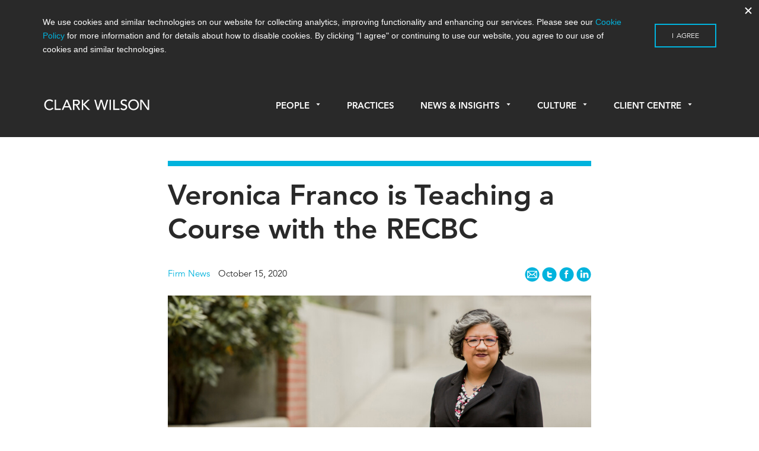

--- FILE ---
content_type: text/html; charset=UTF-8
request_url: https://www.cwilson.com/veronica-franco-is-teaching-a-course-with-the-recbc/
body_size: 18648
content:

<!doctype html>
<html lang="en-US">
  <head>
  <meta charset="utf-8">
  <meta http-equiv="x-ua-compatible" content="ie=edge">
  <meta name="viewport" content="width=device-width, initial-scale=1">
  <link rel="icon" href="favicon.svg">
  <meta name='robots' content='index, follow, max-image-preview:large, max-snippet:-1, max-video-preview:-1' />

	<!-- This site is optimized with the Yoast SEO plugin v26.7 - https://yoast.com/wordpress/plugins/seo/ -->
	<title>Veronica Franco is Teaching a Course with the RECBC</title>
	<link rel="canonical" href="https://www.cwilson.com/veronica-franco-is-teaching-a-course-with-the-recbc/" />
	<meta property="og:locale" content="en_US" />
	<meta property="og:type" content="article" />
	<meta property="og:title" content="Veronica Franco is Teaching a Course with the RECBC" />
	<meta property="og:description" content="On October 15 and November 18, 2020, Veronica Franco will be teaching a course with the Real Estate Council of British Columbia. The course will &hellip; Continued" />
	<meta property="og:url" content="https://www.cwilson.com/veronica-franco-is-teaching-a-course-with-the-recbc/" />
	<meta property="og:site_name" content="Clark Wilson LLP – Vancouver Lawyers | Vancouver Law Firm" />
	<meta property="article:published_time" content="2020-10-15T21:44:04+00:00" />
	<meta property="article:modified_time" content="2020-10-15T21:44:17+00:00" />
	<meta property="og:image" content="https://www.cwilson.com/app/uploads/2016/08/Veronica-Franco-0213_web.jpg" />
	<meta property="og:image:width" content="1920" />
	<meta property="og:image:height" content="850" />
	<meta property="og:image:type" content="image/jpeg" />
	<meta name="author" content="Clark Wilson" />
	<meta name="twitter:card" content="summary_large_image" />
	<meta name="twitter:label1" content="Written by" />
	<meta name="twitter:data1" content="Clark Wilson" />
	<script type="application/ld+json" class="yoast-schema-graph">{"@context":"https://schema.org","@graph":[{"@type":"Article","@id":"https://www.cwilson.com/veronica-franco-is-teaching-a-course-with-the-recbc/#article","isPartOf":{"@id":"https://www.cwilson.com/veronica-franco-is-teaching-a-course-with-the-recbc/"},"author":{"name":"Clark Wilson","@id":"https://www.cwilson.com/#/schema/person/e57e3e0592606e49cb6d5212c8724252"},"headline":"Veronica Franco is Teaching a Course with the RECBC","datePublished":"2020-10-15T21:44:04+00:00","dateModified":"2020-10-15T21:44:17+00:00","mainEntityOfPage":{"@id":"https://www.cwilson.com/veronica-franco-is-teaching-a-course-with-the-recbc/"},"wordCount":80,"image":{"@id":"https://www.cwilson.com/veronica-franco-is-teaching-a-course-with-the-recbc/#primaryimage"},"thumbnailUrl":"https://www.cwilson.com/app/uploads/2016/08/Veronica-Franco-0213_web.jpg","inLanguage":"en-US"},{"@type":"WebPage","@id":"https://www.cwilson.com/veronica-franco-is-teaching-a-course-with-the-recbc/","url":"https://www.cwilson.com/veronica-franco-is-teaching-a-course-with-the-recbc/","name":"Veronica Franco is Teaching a Course with the RECBC","isPartOf":{"@id":"https://www.cwilson.com/#website"},"primaryImageOfPage":{"@id":"https://www.cwilson.com/veronica-franco-is-teaching-a-course-with-the-recbc/#primaryimage"},"image":{"@id":"https://www.cwilson.com/veronica-franco-is-teaching-a-course-with-the-recbc/#primaryimage"},"thumbnailUrl":"https://www.cwilson.com/app/uploads/2016/08/Veronica-Franco-0213_web.jpg","datePublished":"2020-10-15T21:44:04+00:00","dateModified":"2020-10-15T21:44:17+00:00","author":{"@id":"https://www.cwilson.com/#/schema/person/e57e3e0592606e49cb6d5212c8724252"},"breadcrumb":{"@id":"https://www.cwilson.com/veronica-franco-is-teaching-a-course-with-the-recbc/#breadcrumb"},"inLanguage":"en-US","potentialAction":[{"@type":"ReadAction","target":["https://www.cwilson.com/veronica-franco-is-teaching-a-course-with-the-recbc/"]}]},{"@type":"ImageObject","inLanguage":"en-US","@id":"https://www.cwilson.com/veronica-franco-is-teaching-a-course-with-the-recbc/#primaryimage","url":"https://www.cwilson.com/app/uploads/2016/08/Veronica-Franco-0213_web.jpg","contentUrl":"https://www.cwilson.com/app/uploads/2016/08/Veronica-Franco-0213_web.jpg","width":1920,"height":850},{"@type":"BreadcrumbList","@id":"https://www.cwilson.com/veronica-franco-is-teaching-a-course-with-the-recbc/#breadcrumb","itemListElement":[{"@type":"ListItem","position":1,"name":"Home","item":"https://www.cwilson.com/"},{"@type":"ListItem","position":2,"name":"News &#038; Insights","item":"https://www.cwilson.com/news-insights/"},{"@type":"ListItem","position":3,"name":"Veronica Franco is Teaching a Course with the RECBC"}]},{"@type":"WebSite","@id":"https://www.cwilson.com/#website","url":"https://www.cwilson.com/","name":"Clark Wilson LLP – Vancouver Lawyers | Vancouver Law Firm","description":"Vancouver Law Firm | Leading Vancouver Lawyers","potentialAction":[{"@type":"SearchAction","target":{"@type":"EntryPoint","urlTemplate":"https://www.cwilson.com/?s={search_term_string}"},"query-input":{"@type":"PropertyValueSpecification","valueRequired":true,"valueName":"search_term_string"}}],"inLanguage":"en-US"},{"@type":"Person","@id":"https://www.cwilson.com/#/schema/person/e57e3e0592606e49cb6d5212c8724252","name":"Clark Wilson","image":{"@type":"ImageObject","inLanguage":"en-US","@id":"https://www.cwilson.com/#/schema/person/image/","url":"https://secure.gravatar.com/avatar/7f9765d338fdfd0f54e0e31f115f7463a6978441eff5fcf0df51ba1a77c82484?s=96&d=mm&r=g","contentUrl":"https://secure.gravatar.com/avatar/7f9765d338fdfd0f54e0e31f115f7463a6978441eff5fcf0df51ba1a77c82484?s=96&d=mm&r=g","caption":"Clark Wilson"},"url":"https://www.cwilson.com/author/clarkwilson/"}]}</script>
	<!-- / Yoast SEO plugin. -->


<link rel='dns-prefetch' href='//www.cwilson.com' />
<link rel='dns-prefetch' href='//fast.fonts.net' />
<link rel="alternate" title="oEmbed (JSON)" type="application/json+oembed" href="https://www.cwilson.com/wp-json/oembed/1.0/embed?url=https%3A%2F%2Fwww.cwilson.com%2Fveronica-franco-is-teaching-a-course-with-the-recbc%2F" />
<link rel="alternate" title="oEmbed (XML)" type="text/xml+oembed" href="https://www.cwilson.com/wp-json/oembed/1.0/embed?url=https%3A%2F%2Fwww.cwilson.com%2Fveronica-franco-is-teaching-a-course-with-the-recbc%2F&#038;format=xml" />
<style id='wp-img-auto-sizes-contain-inline-css' type='text/css'>
img:is([sizes=auto i],[sizes^="auto," i]){contain-intrinsic-size:3000px 1500px}
/*# sourceURL=wp-img-auto-sizes-contain-inline-css */
</style>
<link rel='stylesheet' id='reusablec-block-css-css' href='https://www.cwilson.com/app/plugins/reusable-content-blocks/includes/css/reusablec-block.css?ver=6.9' type='text/css' media='all' />
<style id='wp-emoji-styles-inline-css' type='text/css'>

	img.wp-smiley, img.emoji {
		display: inline !important;
		border: none !important;
		box-shadow: none !important;
		height: 1em !important;
		width: 1em !important;
		margin: 0 0.07em !important;
		vertical-align: -0.1em !important;
		background: none !important;
		padding: 0 !important;
	}
/*# sourceURL=wp-emoji-styles-inline-css */
</style>
<style id='wp-block-library-inline-css' type='text/css'>
:root{--wp-block-synced-color:#7a00df;--wp-block-synced-color--rgb:122,0,223;--wp-bound-block-color:var(--wp-block-synced-color);--wp-editor-canvas-background:#ddd;--wp-admin-theme-color:#007cba;--wp-admin-theme-color--rgb:0,124,186;--wp-admin-theme-color-darker-10:#006ba1;--wp-admin-theme-color-darker-10--rgb:0,107,160.5;--wp-admin-theme-color-darker-20:#005a87;--wp-admin-theme-color-darker-20--rgb:0,90,135;--wp-admin-border-width-focus:2px}@media (min-resolution:192dpi){:root{--wp-admin-border-width-focus:1.5px}}.wp-element-button{cursor:pointer}:root .has-very-light-gray-background-color{background-color:#eee}:root .has-very-dark-gray-background-color{background-color:#313131}:root .has-very-light-gray-color{color:#eee}:root .has-very-dark-gray-color{color:#313131}:root .has-vivid-green-cyan-to-vivid-cyan-blue-gradient-background{background:linear-gradient(135deg,#00d084,#0693e3)}:root .has-purple-crush-gradient-background{background:linear-gradient(135deg,#34e2e4,#4721fb 50%,#ab1dfe)}:root .has-hazy-dawn-gradient-background{background:linear-gradient(135deg,#faaca8,#dad0ec)}:root .has-subdued-olive-gradient-background{background:linear-gradient(135deg,#fafae1,#67a671)}:root .has-atomic-cream-gradient-background{background:linear-gradient(135deg,#fdd79a,#004a59)}:root .has-nightshade-gradient-background{background:linear-gradient(135deg,#330968,#31cdcf)}:root .has-midnight-gradient-background{background:linear-gradient(135deg,#020381,#2874fc)}:root{--wp--preset--font-size--normal:16px;--wp--preset--font-size--huge:42px}.has-regular-font-size{font-size:1em}.has-larger-font-size{font-size:2.625em}.has-normal-font-size{font-size:var(--wp--preset--font-size--normal)}.has-huge-font-size{font-size:var(--wp--preset--font-size--huge)}.has-text-align-center{text-align:center}.has-text-align-left{text-align:left}.has-text-align-right{text-align:right}.has-fit-text{white-space:nowrap!important}#end-resizable-editor-section{display:none}.aligncenter{clear:both}.items-justified-left{justify-content:flex-start}.items-justified-center{justify-content:center}.items-justified-right{justify-content:flex-end}.items-justified-space-between{justify-content:space-between}.screen-reader-text{border:0;clip-path:inset(50%);height:1px;margin:-1px;overflow:hidden;padding:0;position:absolute;width:1px;word-wrap:normal!important}.screen-reader-text:focus{background-color:#ddd;clip-path:none;color:#444;display:block;font-size:1em;height:auto;left:5px;line-height:normal;padding:15px 23px 14px;text-decoration:none;top:5px;width:auto;z-index:100000}html :where(.has-border-color){border-style:solid}html :where([style*=border-top-color]){border-top-style:solid}html :where([style*=border-right-color]){border-right-style:solid}html :where([style*=border-bottom-color]){border-bottom-style:solid}html :where([style*=border-left-color]){border-left-style:solid}html :where([style*=border-width]){border-style:solid}html :where([style*=border-top-width]){border-top-style:solid}html :where([style*=border-right-width]){border-right-style:solid}html :where([style*=border-bottom-width]){border-bottom-style:solid}html :where([style*=border-left-width]){border-left-style:solid}html :where(img[class*=wp-image-]){height:auto;max-width:100%}:where(figure){margin:0 0 1em}html :where(.is-position-sticky){--wp-admin--admin-bar--position-offset:var(--wp-admin--admin-bar--height,0px)}@media screen and (max-width:600px){html :where(.is-position-sticky){--wp-admin--admin-bar--position-offset:0px}}

/*# sourceURL=wp-block-library-inline-css */
</style><style id='global-styles-inline-css' type='text/css'>
:root{--wp--preset--aspect-ratio--square: 1;--wp--preset--aspect-ratio--4-3: 4/3;--wp--preset--aspect-ratio--3-4: 3/4;--wp--preset--aspect-ratio--3-2: 3/2;--wp--preset--aspect-ratio--2-3: 2/3;--wp--preset--aspect-ratio--16-9: 16/9;--wp--preset--aspect-ratio--9-16: 9/16;--wp--preset--color--black: #000000;--wp--preset--color--cyan-bluish-gray: #abb8c3;--wp--preset--color--white: #ffffff;--wp--preset--color--pale-pink: #f78da7;--wp--preset--color--vivid-red: #cf2e2e;--wp--preset--color--luminous-vivid-orange: #ff6900;--wp--preset--color--luminous-vivid-amber: #fcb900;--wp--preset--color--light-green-cyan: #7bdcb5;--wp--preset--color--vivid-green-cyan: #00d084;--wp--preset--color--pale-cyan-blue: #8ed1fc;--wp--preset--color--vivid-cyan-blue: #0693e3;--wp--preset--color--vivid-purple: #9b51e0;--wp--preset--gradient--vivid-cyan-blue-to-vivid-purple: linear-gradient(135deg,rgb(6,147,227) 0%,rgb(155,81,224) 100%);--wp--preset--gradient--light-green-cyan-to-vivid-green-cyan: linear-gradient(135deg,rgb(122,220,180) 0%,rgb(0,208,130) 100%);--wp--preset--gradient--luminous-vivid-amber-to-luminous-vivid-orange: linear-gradient(135deg,rgb(252,185,0) 0%,rgb(255,105,0) 100%);--wp--preset--gradient--luminous-vivid-orange-to-vivid-red: linear-gradient(135deg,rgb(255,105,0) 0%,rgb(207,46,46) 100%);--wp--preset--gradient--very-light-gray-to-cyan-bluish-gray: linear-gradient(135deg,rgb(238,238,238) 0%,rgb(169,184,195) 100%);--wp--preset--gradient--cool-to-warm-spectrum: linear-gradient(135deg,rgb(74,234,220) 0%,rgb(151,120,209) 20%,rgb(207,42,186) 40%,rgb(238,44,130) 60%,rgb(251,105,98) 80%,rgb(254,248,76) 100%);--wp--preset--gradient--blush-light-purple: linear-gradient(135deg,rgb(255,206,236) 0%,rgb(152,150,240) 100%);--wp--preset--gradient--blush-bordeaux: linear-gradient(135deg,rgb(254,205,165) 0%,rgb(254,45,45) 50%,rgb(107,0,62) 100%);--wp--preset--gradient--luminous-dusk: linear-gradient(135deg,rgb(255,203,112) 0%,rgb(199,81,192) 50%,rgb(65,88,208) 100%);--wp--preset--gradient--pale-ocean: linear-gradient(135deg,rgb(255,245,203) 0%,rgb(182,227,212) 50%,rgb(51,167,181) 100%);--wp--preset--gradient--electric-grass: linear-gradient(135deg,rgb(202,248,128) 0%,rgb(113,206,126) 100%);--wp--preset--gradient--midnight: linear-gradient(135deg,rgb(2,3,129) 0%,rgb(40,116,252) 100%);--wp--preset--font-size--small: 13px;--wp--preset--font-size--medium: 20px;--wp--preset--font-size--large: 36px;--wp--preset--font-size--x-large: 42px;--wp--preset--spacing--20: 0.44rem;--wp--preset--spacing--30: 0.67rem;--wp--preset--spacing--40: 1rem;--wp--preset--spacing--50: 1.5rem;--wp--preset--spacing--60: 2.25rem;--wp--preset--spacing--70: 3.38rem;--wp--preset--spacing--80: 5.06rem;--wp--preset--shadow--natural: 6px 6px 9px rgba(0, 0, 0, 0.2);--wp--preset--shadow--deep: 12px 12px 50px rgba(0, 0, 0, 0.4);--wp--preset--shadow--sharp: 6px 6px 0px rgba(0, 0, 0, 0.2);--wp--preset--shadow--outlined: 6px 6px 0px -3px rgb(255, 255, 255), 6px 6px rgb(0, 0, 0);--wp--preset--shadow--crisp: 6px 6px 0px rgb(0, 0, 0);}:where(.is-layout-flex){gap: 0.5em;}:where(.is-layout-grid){gap: 0.5em;}body .is-layout-flex{display: flex;}.is-layout-flex{flex-wrap: wrap;align-items: center;}.is-layout-flex > :is(*, div){margin: 0;}body .is-layout-grid{display: grid;}.is-layout-grid > :is(*, div){margin: 0;}:where(.wp-block-columns.is-layout-flex){gap: 2em;}:where(.wp-block-columns.is-layout-grid){gap: 2em;}:where(.wp-block-post-template.is-layout-flex){gap: 1.25em;}:where(.wp-block-post-template.is-layout-grid){gap: 1.25em;}.has-black-color{color: var(--wp--preset--color--black) !important;}.has-cyan-bluish-gray-color{color: var(--wp--preset--color--cyan-bluish-gray) !important;}.has-white-color{color: var(--wp--preset--color--white) !important;}.has-pale-pink-color{color: var(--wp--preset--color--pale-pink) !important;}.has-vivid-red-color{color: var(--wp--preset--color--vivid-red) !important;}.has-luminous-vivid-orange-color{color: var(--wp--preset--color--luminous-vivid-orange) !important;}.has-luminous-vivid-amber-color{color: var(--wp--preset--color--luminous-vivid-amber) !important;}.has-light-green-cyan-color{color: var(--wp--preset--color--light-green-cyan) !important;}.has-vivid-green-cyan-color{color: var(--wp--preset--color--vivid-green-cyan) !important;}.has-pale-cyan-blue-color{color: var(--wp--preset--color--pale-cyan-blue) !important;}.has-vivid-cyan-blue-color{color: var(--wp--preset--color--vivid-cyan-blue) !important;}.has-vivid-purple-color{color: var(--wp--preset--color--vivid-purple) !important;}.has-black-background-color{background-color: var(--wp--preset--color--black) !important;}.has-cyan-bluish-gray-background-color{background-color: var(--wp--preset--color--cyan-bluish-gray) !important;}.has-white-background-color{background-color: var(--wp--preset--color--white) !important;}.has-pale-pink-background-color{background-color: var(--wp--preset--color--pale-pink) !important;}.has-vivid-red-background-color{background-color: var(--wp--preset--color--vivid-red) !important;}.has-luminous-vivid-orange-background-color{background-color: var(--wp--preset--color--luminous-vivid-orange) !important;}.has-luminous-vivid-amber-background-color{background-color: var(--wp--preset--color--luminous-vivid-amber) !important;}.has-light-green-cyan-background-color{background-color: var(--wp--preset--color--light-green-cyan) !important;}.has-vivid-green-cyan-background-color{background-color: var(--wp--preset--color--vivid-green-cyan) !important;}.has-pale-cyan-blue-background-color{background-color: var(--wp--preset--color--pale-cyan-blue) !important;}.has-vivid-cyan-blue-background-color{background-color: var(--wp--preset--color--vivid-cyan-blue) !important;}.has-vivid-purple-background-color{background-color: var(--wp--preset--color--vivid-purple) !important;}.has-black-border-color{border-color: var(--wp--preset--color--black) !important;}.has-cyan-bluish-gray-border-color{border-color: var(--wp--preset--color--cyan-bluish-gray) !important;}.has-white-border-color{border-color: var(--wp--preset--color--white) !important;}.has-pale-pink-border-color{border-color: var(--wp--preset--color--pale-pink) !important;}.has-vivid-red-border-color{border-color: var(--wp--preset--color--vivid-red) !important;}.has-luminous-vivid-orange-border-color{border-color: var(--wp--preset--color--luminous-vivid-orange) !important;}.has-luminous-vivid-amber-border-color{border-color: var(--wp--preset--color--luminous-vivid-amber) !important;}.has-light-green-cyan-border-color{border-color: var(--wp--preset--color--light-green-cyan) !important;}.has-vivid-green-cyan-border-color{border-color: var(--wp--preset--color--vivid-green-cyan) !important;}.has-pale-cyan-blue-border-color{border-color: var(--wp--preset--color--pale-cyan-blue) !important;}.has-vivid-cyan-blue-border-color{border-color: var(--wp--preset--color--vivid-cyan-blue) !important;}.has-vivid-purple-border-color{border-color: var(--wp--preset--color--vivid-purple) !important;}.has-vivid-cyan-blue-to-vivid-purple-gradient-background{background: var(--wp--preset--gradient--vivid-cyan-blue-to-vivid-purple) !important;}.has-light-green-cyan-to-vivid-green-cyan-gradient-background{background: var(--wp--preset--gradient--light-green-cyan-to-vivid-green-cyan) !important;}.has-luminous-vivid-amber-to-luminous-vivid-orange-gradient-background{background: var(--wp--preset--gradient--luminous-vivid-amber-to-luminous-vivid-orange) !important;}.has-luminous-vivid-orange-to-vivid-red-gradient-background{background: var(--wp--preset--gradient--luminous-vivid-orange-to-vivid-red) !important;}.has-very-light-gray-to-cyan-bluish-gray-gradient-background{background: var(--wp--preset--gradient--very-light-gray-to-cyan-bluish-gray) !important;}.has-cool-to-warm-spectrum-gradient-background{background: var(--wp--preset--gradient--cool-to-warm-spectrum) !important;}.has-blush-light-purple-gradient-background{background: var(--wp--preset--gradient--blush-light-purple) !important;}.has-blush-bordeaux-gradient-background{background: var(--wp--preset--gradient--blush-bordeaux) !important;}.has-luminous-dusk-gradient-background{background: var(--wp--preset--gradient--luminous-dusk) !important;}.has-pale-ocean-gradient-background{background: var(--wp--preset--gradient--pale-ocean) !important;}.has-electric-grass-gradient-background{background: var(--wp--preset--gradient--electric-grass) !important;}.has-midnight-gradient-background{background: var(--wp--preset--gradient--midnight) !important;}.has-small-font-size{font-size: var(--wp--preset--font-size--small) !important;}.has-medium-font-size{font-size: var(--wp--preset--font-size--medium) !important;}.has-large-font-size{font-size: var(--wp--preset--font-size--large) !important;}.has-x-large-font-size{font-size: var(--wp--preset--font-size--x-large) !important;}
/*# sourceURL=global-styles-inline-css */
</style>

<style id='classic-theme-styles-inline-css' type='text/css'>
/*! This file is auto-generated */
.wp-block-button__link{color:#fff;background-color:#32373c;border-radius:9999px;box-shadow:none;text-decoration:none;padding:calc(.667em + 2px) calc(1.333em + 2px);font-size:1.125em}.wp-block-file__button{background:#32373c;color:#fff;text-decoration:none}
/*# sourceURL=/wp-includes/css/classic-themes.min.css */
</style>
<link rel='stylesheet' id='wp-components-css' href='https://www.cwilson.com/wp/wp-includes/css/dist/components/style.min.css?ver=6.9' type='text/css' media='all' />
<link rel='stylesheet' id='wp-preferences-css' href='https://www.cwilson.com/wp/wp-includes/css/dist/preferences/style.min.css?ver=6.9' type='text/css' media='all' />
<link rel='stylesheet' id='wp-block-editor-css' href='https://www.cwilson.com/wp/wp-includes/css/dist/block-editor/style.min.css?ver=6.9' type='text/css' media='all' />
<link rel='stylesheet' id='popup-maker-block-library-style-css' href='https://www.cwilson.com/app/plugins/popup-maker/dist/packages/block-library-style.css?ver=dbea705cfafe089d65f1' type='text/css' media='all' />
<link rel='stylesheet' id='popup-maker-site-css' href='//www.cwilson.com/app/uploads/pum/pum-site-styles.css?generated=1754582561&#038;ver=1.21.5' type='text/css' media='all' />
<link rel='stylesheet' id='wpa-print-style-css' href='https://www.cwilson.com/app/themes/clarkwilson/dist/styles/print.css?v=3&#038;ver=6.9' type='text/css' media='print' />
<link rel='stylesheet' id='sage/css-css' href='https://www.cwilson.com/app/themes/clarkwilson/dist/styles/main.css?v=3.2' type='text/css' media='all' />
<link rel='stylesheet' id='fonts-css' href='//fast.fonts.net/cssapi/07a6cf17-a19b-4b34-b928-d7ed8d236c2e.css' type='text/css' media='all' />
<script type="text/javascript" src="https://www.cwilson.com/wp/wp-includes/js/jquery/jquery.min.js?ver=3.7.1" id="jquery-core-js"></script>
<script type="text/javascript" src="https://www.cwilson.com/wp/wp-includes/js/jquery/jquery-migrate.min.js?ver=3.4.1" id="jquery-migrate-js"></script>
<link rel="https://api.w.org/" href="https://www.cwilson.com/wp-json/" /><link rel="alternate" title="JSON" type="application/json" href="https://www.cwilson.com/wp-json/wp/v2/posts/23666" /><link rel="EditURI" type="application/rsd+xml" title="RSD" href="https://www.cwilson.com/wp/xmlrpc.php?rsd" />
<meta name="generator" content="WordPress 6.9" />
<link rel='shortlink' href='https://www.cwilson.com/?p=23666' />
<script>(function(ss,ex){ window.ldfdr=window.ldfdr||function(){(ldfdr._q=ldfdr._q||[]).push([].slice.call(arguments));};(function(d,s){ fs=d.getElementsByTagName(s)[0]; function ce(src){ var cs=d.createElement(s); cs.src=src; cs.async=1; fs.parentNode.insertBefore(cs,fs); };ce('https://sc.lfeeder.com/lftracker_v1_'+ss+(ex?'_'+ex:'')+'.js'); })(document,'script'); })('JMvZ8gzAkGza2pOd');</script><link rel="icon" href="https://www.cwilson.com/app/uploads/2024/03/cropped-CW-SM-Icon-32x32.png" sizes="32x32" />
<link rel="icon" href="https://www.cwilson.com/app/uploads/2024/03/cropped-CW-SM-Icon-192x192.png" sizes="192x192" />
<link rel="apple-touch-icon" href="https://www.cwilson.com/app/uploads/2024/03/cropped-CW-SM-Icon-180x180.png" />
<meta name="msapplication-TileImage" content="https://www.cwilson.com/app/uploads/2024/03/cropped-CW-SM-Icon-270x270.png" />
		<style type="text/css" id="wp-custom-css">
			

article.page a {
	color:#00b3dd;
}

body.page h3, body.page h4, body.page h5, body.page h6, body.page-template h3, body.page-template h4, body.page-template h5, body.page-template h6, body.single-post h3, body.single-post h4, body.single-post h5, body.single-post h6 {
    margin-top: 1em;
}

.page-template-template-no_header .page-template-template-no_header .wrap .container.main-content h6, .page-template-template-no_header.single-blog .wrap .container.main-content h6, .page-template-template-no_header.single-post .wrap .container.main-content h6, .page.index .page-template-template-no_header .wrap .container.main-content h6, .page.index.single-blog .wrap .container.main-content h6, .page.index.single-post .wrap .container.main-content h6, .single .page-template-template-no_header .wrap .container.main-content h6, .single.single-blog .wrap .container.main-content h6, .single.single-post .wrap .container.main-content h6 {
    margin: 28px 0 24px;
}

.page:not(.home) .wrap .container ul:not(.tabs), .page:not(.home) .wrap .container ol {
    max-width: 632px;
}

hr {
    margin: 2.5em 0 1.5em;
}

body.home .main .callout p a {
	  font-weight: 400;
    font-size: .95rem;
    color: #fff;
}

p.image-credit {
	font-size:0.8em;
	text-align:right;
	margin-top:-32px;
	margin-bottom:30px;
}
.entry-content .alternate-bullets ul li:before {
    content: none;
    position: relative;
    left: 0;
}

.entry-content .alternate-bullets ul li {
    list-style-type: square;
    padding-left: 0px;
}

.entry-content .alternate-bullets ul li li {
    list-style-type: inherit;
    padding-left: 0px;
}

.entry-content .alternate-bullets ul {
    margin-left:20px;
}

.page-template-template-no_header .wrap .container.main-content article.people.type-people {
	width: 30%;
    float: left;
    margin-right: 2.3576520234%;
    margin-left: 0;
}

@media only screen and (max-width: 960px) {
	.page-template-template-no_header .wrap .container.main-content article.people.type-people {
	width: 46%;
}
}

@media only screen and (max-width: 480px) {
	.page-template-template-no_header .wrap .container.main-content article.people.type-people {
	width: 100%;
}
}

.main .entry-content ol,.main .entry-content ul {
	max-width:632px;
    margin-bottom: 1em;
}

article.article-type-article li, article.page li {
	font-size: 1.125rem;
	margin-bottom: 12px;
}

.entry-content ul li ul li {
    list-style-type: square;
    position: relative;
    padding-left: 0;
    margin-left: 20px;
}

.entry-content ul li ul li:before {
    content: none;
}

article.article-type-article ol, ul {
	padding-bottom: 0;
}

article.article-type-article ol ol,article.article-type-article ol ul,article.article-type-article ul ul,article.article-type-article ul ol {
	margin-top:14px;
}

input[type="submit"] {
    color: #292929;
}

input[type="submit"]:focus {
	border: 2px solid #00b3dd;
	border-radius:none;
}

button {
    color: #292929;
}

button:focus {
	border: 2px solid #00b3dd;
	border-radius:none;
}

.hyperlink {
	color:#00b3dd;
}

/* --- Custom Table --- */

.custom-table {
	table-layout: auto;
	max-width:100%!important;
}
    .custom-table td {
        padding: .5em .5em;
    }

    .custom-table td, .custom-table th {
        border-bottom: 1px solid #666;
        border: 1px solid #666;
    }

.custom-table a {
	color: #00b3dd;
}

table.custom-table td:nth-child(2) {
    border-left: 1px solid #666;
}

.custom-table thead {
	background-color:#00b3dc;
	color:white;
	font-weight:600;
}

.custom-table tr:nth-child(even) {background-color: #f2f2f2;}

/* --- Custom Table 2 --- */

.custom-table2 td,.custom-table2 th,.custom-table2 tr {
    vertical-align: top;
}
.custom-table2 tr:nth-child(odd) {
    background-color: #f2f2f2;
}
.custom-table2 tr:nth-child(even) {
    background-color: #ffffff;
}
.custom-table2 thead tr th {
    background-color: #00b3dc;
}
table.custom-table2 h4 {
	margin: 0;
	font-size: 1.275rem;
}
table.custom-table2 h6 {
	margin: 24px 0 18px!important;
}
.custom-table2 td, .custom-table2 th {
    padding: 1.5em 1.5em;
}

/* --- Custom Table stripped --- */

table.table-stripped {
	table-layout: auto;
	margin: 15px 0;
  border-top: none;
}

table.table-stripped tr {
	vertical-align: top;
}

table.table-stripped td {
	vertical-align: top;
	border-bottom: none;
	padding: .5em 0;
}

table.table-stripped td:nth-child(2) {
	padding-left: 20px;
	border-left: none;
}

/* --- Custom list --- */

#custom-list-1 ol {
        counter-reset: list;
    }

    #custom-list-1 ol>li {
        list-style: none;
    }

    #custom-list-1 ol>li:before {
        content: "("counter(list, lower-alpha) ") ";
        counter-increment: list;
    }

    #custom-list-1 ol>li>ol>li:before {
        content: "("counter(list, lower-roman) ") ";
        counter-increment: list;
    }

    #custom-list-1 ol:li {
        display: none;
    }

    #custom-list-1 p.indented-para {
        padding-left: 2.1em;
        text-indent: -2.1em;
    }

.citation-notes p {
    font-size: 0.9em;
}

.reduced {
    font-size: 0.9em;
}

.indented-para {
	padding-left: 1em;
    padding-right: 1em;
}

.popmake a {
	color: #00b3dd;
}

.pum-title {
	margin-bottom: 18px;
}

.pum-theme-lightbox02 .pum-container {
	border-bottom: 30px solid #f2f2f3;
}

.repeatable-alert {
	padding: 30px; 
	background-color: #f1f1f1; border-radius: 8px;
}

.repeatable-alert span {
	font-size: 1.2em;
	font-weight: 400;
	color: #292929;
}

.home .slideshow .slide .slide-wrapper .slide-wrapper-content p {
	max-width:600px;
}

/* -- FAQ block -- */

.FAQ-object {
	padding: 33px 33px 38px;
	cursor: pointer;border: 2px solid #e2e2e2;
	border-radius:6px;
}

.FAQ-question {
	padding-left: 43px;
	margin: 0;
	margin-bottom: 0!important;
}

.FAQ-question p {
	text-indent: -43px;
	font-size: 24px;
	line-height: 32px!important;
	font-weight: 800;
	margin: 0;
}

.FAQ-question p span {
	font-size: 1.875rem; 
	font-weight: bold;
}

.FAQ-answer {
	padding-left: 43px;
	display:none; 
	margin: 30px 0 0;
}

.FAQ-answer p:first-child {
	text-indent: -43px;
}

.FAQ-answer p span {
	font-size: 1.875rem; 
	font-weight: bold; 
	color: #00b3dd;
}

.entry-content ul li ol > li:before {
	content:none;
} 

.entry-content ul li ol > li {
    list-style-type: decimal;
	padding-left: 0;
}

#COVID-resources-styles {
	/*overflow-y: scroll;
  scroll-behavior: smooth;*/
}

#COVID-resources-styles ul li a {
	color:#292929;
}

#COVID-resources-styles ul li a:hover {
	color:#00b3dd;
}

#COVID-resources-styles ul li a:after {
	content: " - Read Now";
	color:#00b3dd;
}

#COVID-resources-styles ul#podcast-list li a:after {
	content: " - Listen Now";
}

#COVID-resources-styles ul li {
	padding-bottom: .3em;
}

#cresource-navbar {
	display:flex;
}

#cresource-navbar button {
	   display: inline-flex;
    width: 100%;
    color: #292929;
    border: none;
    justify-content: center;
    font-size: 1em;
	border:2px solid white;
	background-color:#f1f1f1;
	text-transform: none;
	padding:0;
}

#cresource-navbar button a {
	color: inherit;
	display:inline-block;
    width:100%;
    height:100%;
	padding: 1em 16px;
}



#cresource-navbar button:hover {
	background-color:#00b3dd;
	color:#fff ;
}

@media only screen and (max-width: 464px) {
	#cresource-navbar {
    display: block;
}
	#cresource-navbar button {
		font-size:1em;
		display: inline-block;
    max-width: 50%;
	}
}

/* --Mailchimp Forms -- */

#mc_embed_signup .indicates-required {
	font-size: .9em;
    margin-bottom: 15px;
}

.mc-field-group input {
	    box-shadow: none;
    font-size: 15px;
    border: 1px solid #000;
    border-radius: 0;
}
.mc-field-group label {
font-size: 15px;
    margin-bottom: 7px;
	font-weight:400;
}

.mc-field-group.input-group ul, .mc-field-group.input-group ol{
	padding-left:0;;
}

.mc-field-group.input-group li {
	list-style-type: none;
	margin-bottom:10px;
}

.mc-field-group.input-group li label {
	display:inline;
}

/* -- Accordion object -- */

.accordion-section {
	border-top: 1px solid #000;
}

.accordion-object {
	position: relative;
	border-bottom: 1px solid #000;
	cursor: n-resize;
}
.accordion-object h6 {
	margin: 18px 0 18px!important;
	padding-right: 36px;
}

.accordion-object i {
	position: absolute;
	right: 10px;
	top: 3px;
}

.accordion-contents {
	display: block;
	padding-left: 12px;
  margin-top: 1.25em;
}

#accordion-toggle {
	cursor: n-resize;
}

/* -- TEMP ACCORDION -- */

.accordion-block .accordion-section {
    border-bottom: 1px solid #000;
    border-top:none;
}

.accordion-trigger {
	position: relative;
	border-bottom: none;
	border-top: 1px solid #000;
	cursor: n-resize;
}
.accordion-trigger h6 {
	margin: 18px 0 18px!important;
	padding-right: 36px;
}

.accordion-trigger i {
	position: absolute;
	right: 10px;
	top: 22px;
}
.accordion-block .accordion-contents .accordion-trigger h6 {
	border-bottom:none;
}

.accordion-block .accordion-contents .accordion-trigger {
	border-bottom:none;
	border-top: 1px solid #dcdcdc;
}

.accordion-block .accordion-contents .accordion-trigger h6 {
	font-size:1em;
}

.accordion-trigger-nested .accordion-contents + p {
	display:none;
}

.accordion-trigger-nested .accordion-contents:nth-child(2) {
  margin-top:2.25em;	
}

.accordion-trigger-nested .accordion-contents:nth-last-child(2) {
  margin-bottom: 2.25em!important;	
}

.accordion-trigger-nested .accordion-contents {
	/*border-bottom: 1px solid #000;*/
	margin-bottom: 0!important;
}

/* -- TEMP ACCORDION Overides -- */

.accordion-block .accordion-contents .accordion-trigger h6 {
    font-size: 1em;
    background-color: #f1f1f1 !important;
    padding: 19px 36px 25px 20px;
    margin: 0!important;
}

.accordion-block .accordion-contents .accordion-trigger h6.sub-cat {
    background-color:rgba(0,0,0,0)!important; 
	font-size: 1.125rem;
}

.accordion-block .accordion-contents .accordion-trigger {
    margin-bottom: 0!important;
    border-bottom: none;
	position:relative;
}

.accordion-contents {
    display: block;
    padding-left: 0;
    margin-top: 0!important;
}

.accordion-trigger-nested .accordion-contents {
    padding-bottom: 14px;
}

.accordion-trigger-nested .accordion-contents .accordion-contents.details {
    padding-left: 20px;
}

.accordion-trigger-nested .accordion-contents:nth-last-child(2) {
    margin-bottom: 1em!important;
}

.class-pop-sub-cntr .class-pop-sub-cntr {
	margin-bottom:0!important;
}
.class-pop-sub-cntr .class-pop-sub-cntr:nth-last-child(2) {
	margin-bottom:-40px!important;
}

/* -- Resource View Toggle -- */

.resource-view-toggle {
	display:flex;
}

.resource-view-toggle button {
	   display: inline-flex;
    width: 100%;
    color: #292929;
    border: none;
    justify-content: center;
    font-size: 1em;
	border:2px solid white!important;
	background-color:#f1f1f1;
	text-transform: none;
	padding:0.8em 0;
	font-weight: 400;
}

.resource-view-toggle button a {
	color: inherit;
	display:inline-block;
    width:100%;
    height:100%;
}

.resource-view-toggle button.toggleOn {
	background-color:#00b3dd;
	color:#fff ;
}

/* -- Custom Share Buttons -- */

.custom-share-btns ul li:before {
    content: "";
}

.custom-share-btns ul li {
    padding-left: 0;
}

/* -- responsive YouTube embed -- */

.embedded-ytvideo {
	margin-top:30px;
	padding-bottom: 56%;
    position: relative;
    padding-top: 0px;
    height: 0;
    overflow: hidden;
}

.embedded-ytvideo iframe, .embedded-ytvideo object, .embedded-ytvideo embed {
	  position: absolute;
    width: 100%;
    height: 100%;
}
}

/* -- 3 column gallery -- */

.gallery.gallery-columns-3 {
	    display: flex;
    flex-wrap: wrap;
    justify-content: space-between;
}

.gallery-columns-3 .gallery-item {
	margin: 0;
    width: 32%;
    padding-bottom: 1%;
	display: inline-flex;
    padding-right: 17px;
}

article .credential ul ul {
	border-bottom: none;
	margin-bottom: 0;
	padding-bottom: 0;
}

@media only screen and (max-width: 600px) {
  .gallery-columns-3 .gallery-item {
    width: 48.8%;
  }
}

@media only screen and (max-width: 476px) {
  .gallery-columns-3 .gallery-item {
    width: 100%;
  }
}

@media only screen and (max-width: 476px) table.table-stripped tr.indent1 td:first-child, table.table-stripped
        tr.indent2 td:first-child {
					padding-left: 0em;
}
}
.vp60.people-intro{display:none;}

div.content-wrapper > h4 > a{
font-size: 24px !important;
}

.related-posts { display: none}		</style>
		  <script async defer src="https://tools.luckyorange.com/core/lo.js?site-id=54faae01"></script>
  <script type="text/javascript">
    (function(c,l,a,r,i,t,y){
        c[a]=c[a]||function(){(c[a].q=c[a].q||[]).push(arguments)};
        t=l.createElement(r);t.async=1;t.src='https://www.clarity.ms/tag/'+i;
        y=l.getElementsByTagName(r)[0];y.parentNode.insertBefore(t,y);
    })(window, document, "clarity", "script", "m4bwm3n2u0");
  </script>
</head>  <body class="wp-singular post-template-default single single-post postid-23666 wp-theme-clarkwilson veronica-franco-is-teaching-a-course-with-the-recbc sidebar-primary">

    <div id="cbanner" class="js--cookie-notification">
              <svg id="close-icon" class="close" width="12" height="12">
                  <line x1="1" y1="11" x2="11" y2="1" stroke="white" stroke-width="2" />
                  <line x1="1" y1="1" x2="11" y2="11" stroke="white" stroke-width="2" />
              </svg>
          <div id="cbanner-content"><div>
          <p>We use cookies and similar technologies on our website for collecting analytics, improving functionality
          and enhancing our services. Please see our <a href="/cookie-policy">Cookie Policy</a> for more information and for
          details about how
          to disable cookies. By clicking "I agree" or continuing to use our website, you agree to our use of
          cookies and similar technologies. </p>
          </div>
          <div><button class="button accept">I<span style="letter-spacing:2px;">&nbsp;</span>agree</button></div></div>
      </div>
    
    <div class="cover"></div>
    <!--[if IE]>
      <div class="alert alert-warning">
        You are using an <strong>outdated</strong> browser. Please <a href="http://browsehappy.com/">upgrade your browser</a> to improve your experience.      </div>
    <![endif]-->
    <header class="banner">
  <div class="container">
    <a class="brand" href="https://www.cwilson.com/"><svg class="CW-logo"><use xlink:href="#CW-logo"></use></svg></a>

    <button class="mobile-nav-toggle c-hamburger--htx"><span>X</span></button>

    <nav class="nav-primary">
      <div class="menu-primary-navigation-container"><ul id="menu-primary-navigation" class="nav"><li id="menu-item-135" class="menu-item menu-item-type-post_type_archive menu-item-object-people menu-item-has-children menu-item-135"><a href="https://www.cwilson.com/people/">People</a>
<ul class="sub-menu">
	<li id="menu-item-30367" class="menu-item menu-item-type-taxonomy menu-item-object-team menu-item-30367"><a href="https://www.cwilson.com/team/lawyers/">Lawyers</a></li>
	<li id="menu-item-30370" class="menu-item menu-item-type-taxonomy menu-item-object-team menu-item-30370"><a href="https://www.cwilson.com/team/other-professionals/">Other Professionals</a></li>
	<li id="menu-item-30368" class="menu-item menu-item-type-taxonomy menu-item-object-team menu-item-30368"><a href="https://www.cwilson.com/team/paralegals/">Paralegals</a></li>
	<li id="menu-item-30371" class="menu-item menu-item-type-custom menu-item-object-custom menu-item-30371"><a href="https://www.cwilson.com/leadership/">Leadership</a></li>
</ul>
</li>
<li id="menu-item-134" class="menu-item menu-item-type-post_type_archive menu-item-object-practice menu-item-134"><a href="https://www.cwilson.com/practice/">Practices</a></li>
<li id="menu-item-45" class="menu-item menu-item-type-post_type menu-item-object-page current_page_parent menu-item-has-children menu-item-45"><a href="https://www.cwilson.com/news-insights/">News &#038; Insights</a>
<ul class="sub-menu">
	<li id="menu-item-18316" class="menu-item menu-item-type-custom menu-item-object-custom menu-item-18316"><a href="https://www.cwilson.com/?post-article-type%5B%5D=article">Articles</a></li>
	<li id="menu-item-37123" class="menu-item menu-item-type-custom menu-item-object-custom menu-item-37123"><a href="/news-insights/?post-article-type%5B%5D=upcoming_event">Upcoming Events</a></li>
	<li id="menu-item-18317" class="menu-item menu-item-type-custom menu-item-object-custom menu-item-18317"><a href="https://www.cwilson.com/?post-article-type%5B%5D=case_study">Case Studies</a></li>
	<li id="menu-item-18318" class="menu-item menu-item-type-custom menu-item-object-custom menu-item-18318"><a href="https://www.cwilson.com/?post-article-type%5B%5D=faq">FAQs</a></li>
	<li id="menu-item-18319" class="menu-item menu-item-type-custom menu-item-object-custom menu-item-18319"><a href="https://www.cwilson.com/news-insights/?post-article-type%5B%5D=resource">Resources</a></li>
</ul>
</li>
<li id="menu-item-264" class="menu-item menu-item-type-post_type menu-item-object-page menu-item-has-children menu-item-264"><a href="https://www.cwilson.com/about/">Culture</a>
<ul class="sub-menu">
	<li id="menu-item-262" class="menu-item menu-item-type-post_type menu-item-object-page menu-item-262"><a href="https://www.cwilson.com/about/">About</a></li>
	<li id="menu-item-22967" class="menu-item menu-item-type-post_type menu-item-object-page menu-item-22967"><a href="https://www.cwilson.com/students/">Students</a></li>
	<li id="menu-item-260" class="menu-item menu-item-type-post_type menu-item-object-page menu-item-260"><a href="https://www.cwilson.com/careers/">Careers</a></li>
	<li id="menu-item-2810" class="menu-item menu-item-type-post_type menu-item-object-page menu-item-2810"><a href="https://www.cwilson.com/blog/">Blog</a></li>
</ul>
</li>
<li id="menu-item-13098" class="menu-item menu-item-type-custom menu-item-object-custom menu-item-has-children menu-item-13098"><a href="#">Client Centre</a>
<ul class="sub-menu">
	<li id="menu-item-35510" class="menu-item menu-item-type-post_type menu-item-object-page menu-item-35510"><a href="https://www.cwilson.com/account-payments/">Account Payments</a></li>
	<li id="menu-item-13100" class="menu-item menu-item-type-post_type menu-item-object-page menu-item-13100"><a href="https://www.cwilson.com/contact-us/">Contact</a></li>
</ul>
</li>
</ul></div>
      <ul class="mobile-sub-menu"><li class="sub-menu-title">Culture</li><li class=""><a href="https://www.cwilson.com/about/">About</a></li><li class=""><a href="https://www.cwilson.com/students/">Students</a></li><li class=""><a href="https://www.cwilson.com/careers/">Careers</a></li><li class=""><a href="https://www.cwilson.com/blog/">Blog</a></li></ul>
      <ul class="mobile-sub-menu"><li class="sub-menu-title">Client Centre</li><li class=""><a href="https://www.cwilson.com/account-payments/">Account Payments</a></li><li class=""><a href="https://www.cwilson.com/contact-us/">Contact</a></li></ul>
    </nav>
  </div>

    </header>
    <div class="wrap" role="document">
      <div class="content row">
        <main class="main">
          
<div class="container vs40 main-content">
  <div class="print-logo"><svg version="1.1" id="Layer_1" xmlns="http://www.w3.org/2000/svg" xmlns:xlink="http://www.w3.org/1999/xlink" x="0px" y="0px"
   width="1195px" height="134px" viewBox="0 0 1195 134" enable-background="new 0 0 1195 134" xml:space="preserve">
<g>
  <path d="M90.269,37.814c-6.574-8.546-17.427-13.317-28.111-13.317c-26.137,0-43.403,20.881-43.403,47.348
    c0,24.496,16.278,45.377,43.403,45.377c13.313,0,23.504-5.919,30.411-15.615l13.313,10.021
    c-3.452,4.773-17.427,20.382-44.057,20.382c-36.986,0-59.839-30.899-59.839-60.165c0-36.162,24.827-62.139,60.66-62.139
    c15.289,0,31.398,5.751,40.774,18.081L90.269,37.814z"/>
</g>
<polygon points="119.994,12.665 135.777,12.665 135.777,114.262 189.207,114.262 189.207,129.052 119.994,129.052 "/>
<path d="M250.172,12.663h14.297l49.819,116.39h-18.415l-11.677-28.769h-55.396l-11.51,28.769h-18.415L250.172,12.663z
   M278.446,86.48l-21.699-53.433h-0.328L234.381,86.48H278.446z"/>
<g>
  <path d="M326.295,12.663h40.936c29.756,0,37.317,17.919,37.317,32.553c0,14.792-11.009,28.767-28.605,30.743l33.045,53.091h-19.724
    l-29.591-51.283h-17.596v51.283h-15.781V12.663z M342.077,63.949h20.714c12.491,0,24.993-2.951,24.993-18.733
    c0-15.778-12.501-18.743-24.993-18.743h-20.714V63.949z"/>
</g>
<polygon points="426.11,12.665 441.891,12.665 441.891,62.968 443.208,62.968 494.663,12.665 516.696,12.665 460.47,66.419
  520.476,129.052 497.459,129.052 443.208,70.863 441.891,70.863 441.891,129.052 426.11,129.052 "/>
<polygon points="567.025,12.665 583.462,12.665 609.114,105.708 609.437,105.708 636.891,12.665 654.978,12.665 682.438,105.708
  682.764,105.708 708.407,12.665 724.848,12.665 690.979,129.052 674.382,129.052 646.099,34.038 645.771,34.038 617.663,129.052
  601.054,129.052 "/>
<rect x="739.482" y="12.663" width="15.783" height="116.39"/>
<polygon points="782.198,12.665 797.985,12.665 797.985,114.262 851.411,114.262 851.411,129.052 782.198,129.052 "/>
<path d="M874.453,104.728c5.586,8.542,15.286,12.492,24.659,12.492c10.355,0,23.181-6.574,23.181-19.398
  c0-26.794-57.373-10.194-57.373-55.565c0-13.65,11.506-32.549,39.455-32.549c12.658,0,24.821,2.625,33.53,13.309l-12.82,11.672
  c-3.943-6.082-11.666-10.194-20.71-10.194c-17.421,0-22.683,10.531-22.683,17.763c0,29.421,57.367,11.833,57.367,53.759
  c0,22.517-18.078,35.998-40.436,35.998c-14.961,0-29.264-5.09-37.167-16.111L874.453,104.728z"/>
<path d="M950.7,70.86c0-34.529,25.155-61.159,60.666-61.159s60.662,26.63,60.662,61.159c0,34.525-25.151,61.151-60.662,61.151
  S950.7,105.385,950.7,70.86 M1055.265,70.86c0-25.48-17.27-46.362-43.898-46.362c-26.634,0-43.898,20.882-43.898,46.362
  c0,25.482,17.265,46.361,43.898,46.361C1037.995,117.222,1055.265,96.342,1055.265,70.86"/>
<polygon points="1086.266,12.665 1106.983,12.665 1171.097,108.341 1171.422,108.341 1171.422,12.665 1187.208,12.665
  1187.208,129.052 1167.15,129.052 1102.377,33.371 1102.043,33.371 1102.043,129.052 1086.266,129.052 "/>
</svg></div>

  <article class="article-type-news post-23666 post type-post status-publish has-post-thumbnail hentry category-uncategorized">
    <header>
      <div class="separator"></div>
      
      <h2 class="entry-title">Veronica Franco is Teaching a Course with the RECBC</h2>

      <div class="meta">
        
        <div>
          <a href="https://www.cwilson.com/news-insights/?post-article-type[]=news">Firm News</a>
          <time class="updated" datetime="2020-10-15T21:44:04+00:00">October 15, 2020</time>
        </div>
      </div>

      <div class="share">
        <ul>
          <li><a class="email share" href="/cdn-cgi/l/email-protection#[base64]"><svg class="CW-social-em"><use xlink:href="#CW-social-em"></use></svg></a></li>
          <li><a class="twitter share client" href="//twitter.com/share?url=https://www.cwilson.comhttps://www.cwilson.com/veronica-franco-is-teaching-a-course-with-the-recbc/&amp;text=Veronica Franco is Teaching a Course with the RECBC" title="Twitter share" target="_blank"><svg class="CW-social-tw"><use xlink:href="#CW-social-tw"></use></svg></a></li>
          <li><a class="facebook share client" href="//www.facebook.com/sharer.php?u=https://www.cwilson.comhttps://www.cwilson.com/veronica-franco-is-teaching-a-course-with-the-recbc/" title="Facebook share" target="_blank"><svg class="CW-social-fb"><use xlink:href="#CW-social-fb"></use></svg></a></li>
          <li><a class="linkedin share client" href="//www.linkedin.com/shareArticle?mini=true&url=https://www.cwilson.comhttps://www.cwilson.com/veronica-franco-is-teaching-a-course-with-the-recbc/" title="LinkedIn Share" target="_blank"><svg class="CW-social-lin"><use xlink:href="#CW-social-lin"></use></svg></a></li>
        </ul>
      </div>
    </header>

    <div class="entry-content">
      <img width="1024" height="453" src="https://www.cwilson.com/app/uploads/2016/08/Veronica-Franco-0213_web-1024x453.jpg" class="attachment-large size-large wp-post-image" alt="" decoding="async" fetchpriority="high" srcset="https://www.cwilson.com/app/uploads/2016/08/Veronica-Franco-0213_web-1024x453.jpg 1024w, https://www.cwilson.com/app/uploads/2016/08/Veronica-Franco-0213_web-300x133.jpg 300w, https://www.cwilson.com/app/uploads/2016/08/Veronica-Franco-0213_web-768x340.jpg 768w, https://www.cwilson.com/app/uploads/2016/08/Veronica-Franco-0213_web-1536x680.jpg 1536w, https://www.cwilson.com/app/uploads/2016/08/Veronica-Franco-0213_web.jpg 1920w" sizes="(max-width: 1024px) 100vw, 1024px" />      <p style="text-align: left;">On October 15 and November 18, 2020, <a href="https://www.cwilson.com/people/veronica-franco/">Veronica Franco</a> will be teaching a course with the <a href="https://www.recbc.ca/">Real Estate Council of British Columbia</a>. The course will provide a legal update on strata management, for all real estate professionals looking to renew their real estate license. Topics covered include: legal and regulatory updates, best practice reminders, notable RECBC discipline cases, and errors and omissions reports.</p>
<p>To learn more and to register for the course, <a href="https://www.recbc.ca/professionals/licensing/continuing-education/legal-update">click here</a>.</p>
          </div>
    <footer>
            <ul class="post-categories"></ul>    </footer>
  </article>
</div>


<div class="callout" style="background-image:url(https://www.cwilson.com/app/uploads/2016/04/temp-newsletter-callout.jpg);">
  <div class="container vp115 newsletter">
    <div>
      <h5>Subscribe to our newsletters</h5>
      <p>Stay current on business and legal news, topics and trends</p>
    </div>
    <a href="http://eepurl.com/XD3rH" class="button button--white button--right-center" target="_blank">Subscribe Now</a>
  </div>
</div>

<div class="dark-gray related-posts">
  <div class="container vp100">
    <h5>Related Content</h5>
    <div class="three-column">
          <article class="hideme post-4132 post type-post status-publish hentry category-uncategorized">
  <div class="article-separator"></div>
  <a href="https://www.cwilson.com/david-austin-quoted-in-canadian-business/">
    <div class="post-wrapper">
      <div class="post-wrapper-inner">
                <img class="post-bg" src="https://www.cwilson.com/app/uploads/2016/05/Two-Vancouver-Lawyers-Talking.jpg" />
                <header>
                    <h5 class="entry-title">David Austin quoted in Canadian Business</h5>
          
          <div class="entry-summary">
            <p>David Austin was recently interviewed by Canadian Business&#8216; Doug Ward about a $750 million settlement following a decade-long legal battle in which the state of ... Continued</p>          </div>
        </header>
      </div>

      <div class="entry-meta">
        <a href="https://www.cwilson.com/news-insights//?post-article-type%5B%5D=news">Firm News</a>
        <time class="updated" datetime="2013-09-23T20:58:52+00:00">September 23, 2013</time>
      </div>
    </div>
  </a>
</article>
          <article class="hideme post-15718 post type-post status-publish has-post-thumbnail hentry category-uncategorized">
  <div class="article-separator"></div>
  <a href="https://www.cwilson.com/when-to-change-your-will/">
    <div class="post-wrapper">
      <div class="post-wrapper-inner">
                <img width="768" height="465" src="https://www.cwilson.com/app/uploads/2018/04/Will-and-power-of-attorney-768x465.jpg" class="attachment-medium_large size-medium_large wp-post-image" alt="Photo of a last will and testament document with a pen" decoding="async" loading="lazy" srcset="https://www.cwilson.com/app/uploads/2018/04/Will-and-power-of-attorney-768x465.jpg 768w, https://www.cwilson.com/app/uploads/2018/04/Will-and-power-of-attorney-300x182.jpg 300w, https://www.cwilson.com/app/uploads/2018/04/Will-and-power-of-attorney.jpg 1000w" sizes="auto, (max-width: 768px) 100vw, 768px" />                <header>
                    <h6 class="entry-title">When to change your will</h6>
          
          <div class="entry-summary">
            <p>Often, after a will has been made, the circumstances that led a person to make their estate plan in a particular way will change, and ... Continued</p>          </div>
        </header>
      </div>

      <div class="entry-meta">
        <a href="https://www.cwilson.com/news-insights//?post-article-type%5B%5D=article">Articles</a>
        <time class="updated" datetime="2018-04-11T17:10:55+00:00">April 11, 2018</time>
      </div>
    </div>
  </a>
</article>
          <article class="hideme post-4114 post type-post status-publish hentry category-uncategorized">
  <div class="article-separator"></div>
  <a href="https://www.cwilson.com/david-austin-in-the-news/">
    <div class="post-wrapper">
      <div class="post-wrapper-inner">
                <img class="post-bg" src="https://www.cwilson.com/app/uploads/2016/05/temp-blog-bg-3.jpg" />
                <header>
                    <h5 class="entry-title">David Austin in the News</h5>
          
          <div class="entry-summary">
            <p>David Austin was quoted last week in a Vancouver Sun article which discussed an Alberta electricity provider looking to provide power to gas fields in ... Continued</p>          </div>
        </header>
      </div>

      <div class="entry-meta">
        <a href="https://www.cwilson.com/news-insights//?post-article-type%5B%5D=news">Firm News</a>
        <time class="updated" datetime="2013-05-22T19:23:42+00:00">May 22, 2013</time>
      </div>
    </div>
  </a>
</article>
        </div>

  </div>
</div>
        </main><!-- /.main -->
                  <aside class="sidebar">
                      </aside><!-- /.sidebar -->
              </div><!-- /.content -->
    </div><!-- /.wrap -->

    <footer>
  <section class="light-gray">
    <div class="container four-column">
      <div class="column"><h5>Firm</h5><ul><li><a href="https://www.cwilson.com/people/">People</a></li><li><a href="https://www.cwilson.com/practice/">Practices</a></li><li><a href="https://www.cwilson.com/about/">Culture</a></li></ul></div><div class="column"><h5>News & Insights</h5><ul><li><a href="/?post-article-type%5B%5D=article">Articles</a></li><li><a href="/?post-article-type%5B%5D=case_study">Case Studies</a></li><li><a href="/?post-article-type%5B%5D=faq">FAQs</a></li><li><a href="/news-insights/?post-article-type%5B%5D=resource">Resources</a></li></ul></div><div class="column"><h5>Connect</h5><ul><li><a href="https://www.cwilson.com/contact-us/">Contact</a></li><li><a href="https://www.cwilson.com/careers/">Careers</a></li><li><a href="https://www.cwilson.com/students/">Students</a></li></ul></div>
      <div class="column">
        <h5><a href="/index">Index<svg class="CW-arrow"><use xlink:href="#CW-arrow"></use></svg></a></h5>
        <p>View a complete list of subjects and related content</p>
      </div>
    </div>
  </section>

  <section class="medium-gray">
    <div class="container three-column">
      <div class="column">
        <h6>Clark Wilson LLP</h6>
         900 - 885 West Georgia St.<br />
Vancouver, BC<br />
V6C 3H1<br />
<br />
<img src="https://www.cwilson.com/app/uploads/2019/11/SCG_logo.png" style="width: 61%; display: block; margin-top: 12px;">
                <div class="directions"><a href="//maps.google.com/?q= 900 - 885 West Georgia St.
Vancouver, BC
V6C 3H1

" target="_blank">Directions <svg class="CW-arrow"><use xlink:href="#CW-arrow"></use></svg></a></div>
                <div><span>Phone</span> <a href="tel:604 687 5700">604 687 5700</a></div>
        <div><span>Fax</span> <a href="fax:604 687 6314">604 687 6314</a></div>

        <div class="social">
                    <a href="https://www.facebook.com/Clark-Wilson-LLP-137224656347970/" target="_blank"><svg class="CW-social-fb"><use xlink:href="#CW-social-fb"></use></svg></a>          <a href="http://www.linkedin.com/company/clark-wilson-llp?trk=cp_followed_name_clark-wilson-llp" target="_blank"><svg class="CW-social-lin"><use xlink:href="#CW-social-lin"></use></svg></a>        </div>
      </div>

      <div class="column twitter">
        <h6>On LinkedIn</h6>
        <div class='sk-ww-linkedin-page-post' data-embed-id='184236'></div><script data-cfasync="false" src="/cdn-cgi/scripts/5c5dd728/cloudflare-static/email-decode.min.js"></script><script src='https://widgets.sociablekit.com/linkedin-page-posts/widget.js' async defer></script>
      </div>

      <div class="column newsletters">
        <h6>CW Newsletters</h6>
        <p>Sign up to have the latest news and insights from Clark Wilson delivered to your inbox.</p>
        <a href="http://eepurl.com/XD3rH" class="button button--white" target="_blank">Subscribe Now</a>

        <div class="archives">
          <h6>Newsletter Archives</h6>
                    <ul>
                      <li><a href="https://www.cwilson.com/business-succession-update/">> Business Succession Update</a></li>
                      <li><a href="https://www.cwilson.com/category/construction-law-bulletin/">> Construction Law Bulletin</a></li>
                      <li><a href="https://www.cwilson.com/category/commercial-real-estate/">> CWRealEstate</a></li>
                      <li><a href="https://www.cwilson.com/category/family-law">> Family Law</a></li>
                      <li><a href="https://www.cwilson.com/category/family-office">> Family Office</a></li>
                      <li><a href="https://www.cwilson.com/category/immigration-lines/">> Immigration Lines</a></li>
                      <li><a href="https://www.cwilson.com/category/insurable-interest/">> Insurable Interest</a></li>
                      <li><a href="https://www.cwilson.com/category/knowledge-bytes/">> Knowledge Bytes</a></li>
                      <li><a href="https://www.cwilson.com/category/securities-law-update/">> Securities Law Update</a></li>
                      <li><a href="https://www.cwilson.com/category/stratagies/">> STRATAgies</a></li>
                      <li><a href="https://www.cwilson.com/category/work-place-post/">> Workplace Post</a></li>
                      <li><a href="https://www.cwilson.com/category/your-estate-matters/">> Your Estate Matters</a></li>
                    </ul>
        </div>
      </div>
    </div>
  </section>

  <section class="medium-gray sub-footer">
    <div class="container four-column">
      <div class="column">&copy;  Clark Wilson LLP</div>
      <div class="column"><a href="/terms-conditions">Terms & Conditions</a></div>
      <div class="column"><a href="/privacy-policy">Privacy Policy</a></div>
      <!-- <div class="column"><a class="button button--white" href="/account-payments">Account Payments</a></div> -->
      <div class="column"><a class="button button--white" href="/account-payments">Bill Payments</a></div>
    </div>
  </section>
</footer>

<script type="text/javascript">
(function (doc) {
  var scripts = doc.getElementsByTagName('script')
  var script = scripts[scripts.length - 1]
  var xhr = new XMLHttpRequest()
  xhr.onload = function () {
    var div = doc.createElement('div')
    div.innerHTML = this.responseText
    div.style.display = 'none'
    script.parentNode.insertBefore(div, script)
  }
  xhr.open('get', 'https://www.cwilson.com/app/themes/clarkwilson/dist/images/images.svg', true)
  xhr.send()
})(document)
</script>
<script type="speculationrules">
{"prefetch":[{"source":"document","where":{"and":[{"href_matches":"/*"},{"not":{"href_matches":["/wp/wp-*.php","/wp/wp-admin/*","/app/uploads/*","/app/*","/app/plugins/*","/app/themes/clarkwilson/*","/*\\?(.+)"]}},{"not":{"selector_matches":"a[rel~=\"nofollow\"]"}},{"not":{"selector_matches":".no-prefetch, .no-prefetch a"}}]},"eagerness":"conservative"}]}
</script>
<div 
	id="pum-23674" 
	role="dialog" 
	aria-modal="false"
	aria-labelledby="pum_popup_title_23674"
	class="pum pum-overlay pum-theme-19610 pum-theme-lightbox02 popmake-overlay click_open" 
	data-popmake="{&quot;id&quot;:23674,&quot;slug&quot;:&quot;innovation-popup-03-smart-intake-forms&quot;,&quot;theme_id&quot;:19610,&quot;cookies&quot;:[],&quot;triggers&quot;:[{&quot;type&quot;:&quot;click_open&quot;,&quot;settings&quot;:{&quot;cookie_name&quot;:&quot;&quot;,&quot;extra_selectors&quot;:&quot;a[href=\&quot;Smart-Intake-Forms\&quot;]&quot;}}],&quot;mobile_disabled&quot;:null,&quot;tablet_disabled&quot;:null,&quot;meta&quot;:{&quot;display&quot;:{&quot;stackable&quot;:false,&quot;overlay_disabled&quot;:false,&quot;scrollable_content&quot;:false,&quot;disable_reposition&quot;:false,&quot;size&quot;:&quot;medium&quot;,&quot;responsive_min_width&quot;:&quot;0%&quot;,&quot;responsive_min_width_unit&quot;:false,&quot;responsive_max_width&quot;:&quot;100%&quot;,&quot;responsive_max_width_unit&quot;:false,&quot;custom_width&quot;:&quot;640px&quot;,&quot;custom_width_unit&quot;:false,&quot;custom_height&quot;:&quot;380px&quot;,&quot;custom_height_unit&quot;:false,&quot;custom_height_auto&quot;:false,&quot;location&quot;:&quot;center top&quot;,&quot;position_from_trigger&quot;:false,&quot;position_top&quot;:&quot;100&quot;,&quot;position_left&quot;:&quot;0&quot;,&quot;position_bottom&quot;:&quot;0&quot;,&quot;position_right&quot;:&quot;0&quot;,&quot;position_fixed&quot;:false,&quot;animation_type&quot;:&quot;fade&quot;,&quot;animation_speed&quot;:&quot;350&quot;,&quot;animation_origin&quot;:&quot;center top&quot;,&quot;overlay_zindex&quot;:false,&quot;zindex&quot;:&quot;1999999999&quot;},&quot;close&quot;:{&quot;text&quot;:&quot;&quot;,&quot;button_delay&quot;:&quot;0&quot;,&quot;overlay_click&quot;:false,&quot;esc_press&quot;:false,&quot;f4_press&quot;:false},&quot;click_open&quot;:[]}}">

	<div id="popmake-23674" class="pum-container popmake theme-19610 pum-responsive pum-responsive-medium responsive size-medium">

				
							<div id="pum_popup_title_23674" class="pum-title popmake-title">
				Smart Intake Forms			</div>
		
		
				<div class="pum-content popmake-content" tabindex="0">
			<p>Smart Intake Forms provide our clients with a secure program that generates a form to gather the necessary information from our clients to complete a  request. This eliminates fees that would normally be spent on a lawyer’s time, collecting the data that can now be completed on your own time. </p>
		</div>

				
							<button type="button" class="pum-close popmake-close" aria-label="Close">
			✖			</button>
		
	</div>

</div>
<script type="text/javascript" src="https://www.cwilson.com/wp/wp-includes/js/jquery/ui/core.min.js?ver=1.13.3" id="jquery-ui-core-js"></script>
<script type="text/javascript" src="https://www.cwilson.com/wp/wp-includes/js/dist/hooks.min.js?ver=dd5603f07f9220ed27f1" id="wp-hooks-js"></script>
<script type="text/javascript" id="popup-maker-site-js-extra">
/* <![CDATA[ */
var pum_vars = {"version":"1.21.5","pm_dir_url":"https://www.cwilson.com/app/plugins/popup-maker/","ajaxurl":"https://www.cwilson.com/wp/wp-admin/admin-ajax.php","restapi":"https://www.cwilson.com/wp-json/pum/v1","rest_nonce":null,"default_theme":"19577","debug_mode":"","disable_tracking":"","home_url":"/","message_position":"top","core_sub_forms_enabled":"1","popups":[],"cookie_domain":"","analytics_enabled":"1","analytics_route":"analytics","analytics_api":"https://www.cwilson.com/wp-json/pum/v1"};
var pum_sub_vars = {"ajaxurl":"https://www.cwilson.com/wp/wp-admin/admin-ajax.php","message_position":"top"};
var pum_popups = {"pum-23674":{"triggers":[{"type":"click_open","settings":{"cookie_name":"","extra_selectors":"a[href=\"Smart-Intake-Forms\"]"}}],"cookies":[],"disable_on_mobile":false,"disable_on_tablet":false,"atc_promotion":null,"explain":null,"type_section":null,"theme_id":"19610","size":"medium","responsive_min_width":"0%","responsive_max_width":"100%","custom_width":"640px","custom_height_auto":false,"custom_height":"380px","scrollable_content":false,"animation_type":"fade","animation_speed":"350","animation_origin":"center top","open_sound":"none","custom_sound":"","location":"center top","position_top":"100","position_bottom":"0","position_left":"0","position_right":"0","position_from_trigger":false,"position_fixed":false,"overlay_disabled":false,"stackable":false,"disable_reposition":false,"zindex":"1999999999","close_button_delay":"0","fi_promotion":null,"close_on_form_submission":false,"close_on_form_submission_delay":"0","close_on_overlay_click":false,"close_on_esc_press":false,"close_on_f4_press":false,"disable_form_reopen":false,"disable_accessibility":false,"theme_slug":"lightbox02","id":23674,"slug":"innovation-popup-03-smart-intake-forms"}};
//# sourceURL=popup-maker-site-js-extra
/* ]]> */
</script>
<script type="text/javascript" src="//www.cwilson.com/app/uploads/pum/pum-site-scripts.js?defer&amp;generated=1754582561&amp;ver=1.21.5" id="popup-maker-site-js"></script>
<script type="text/javascript" src="https://www.cwilson.com/app/themes/clarkwilson/dist/scripts/main.js?v=5" id="sage/js-js"></script>
<script id="wp-emoji-settings" type="application/json">
{"baseUrl":"https://s.w.org/images/core/emoji/17.0.2/72x72/","ext":".png","svgUrl":"https://s.w.org/images/core/emoji/17.0.2/svg/","svgExt":".svg","source":{"concatemoji":"https://www.cwilson.com/wp/wp-includes/js/wp-emoji-release.min.js?ver=6.9"}}
</script>
<script type="module">
/* <![CDATA[ */
/*! This file is auto-generated */
const a=JSON.parse(document.getElementById("wp-emoji-settings").textContent),o=(window._wpemojiSettings=a,"wpEmojiSettingsSupports"),s=["flag","emoji"];function i(e){try{var t={supportTests:e,timestamp:(new Date).valueOf()};sessionStorage.setItem(o,JSON.stringify(t))}catch(e){}}function c(e,t,n){e.clearRect(0,0,e.canvas.width,e.canvas.height),e.fillText(t,0,0);t=new Uint32Array(e.getImageData(0,0,e.canvas.width,e.canvas.height).data);e.clearRect(0,0,e.canvas.width,e.canvas.height),e.fillText(n,0,0);const a=new Uint32Array(e.getImageData(0,0,e.canvas.width,e.canvas.height).data);return t.every((e,t)=>e===a[t])}function p(e,t){e.clearRect(0,0,e.canvas.width,e.canvas.height),e.fillText(t,0,0);var n=e.getImageData(16,16,1,1);for(let e=0;e<n.data.length;e++)if(0!==n.data[e])return!1;return!0}function u(e,t,n,a){switch(t){case"flag":return n(e,"\ud83c\udff3\ufe0f\u200d\u26a7\ufe0f","\ud83c\udff3\ufe0f\u200b\u26a7\ufe0f")?!1:!n(e,"\ud83c\udde8\ud83c\uddf6","\ud83c\udde8\u200b\ud83c\uddf6")&&!n(e,"\ud83c\udff4\udb40\udc67\udb40\udc62\udb40\udc65\udb40\udc6e\udb40\udc67\udb40\udc7f","\ud83c\udff4\u200b\udb40\udc67\u200b\udb40\udc62\u200b\udb40\udc65\u200b\udb40\udc6e\u200b\udb40\udc67\u200b\udb40\udc7f");case"emoji":return!a(e,"\ud83e\u1fac8")}return!1}function f(e,t,n,a){let r;const o=(r="undefined"!=typeof WorkerGlobalScope&&self instanceof WorkerGlobalScope?new OffscreenCanvas(300,150):document.createElement("canvas")).getContext("2d",{willReadFrequently:!0}),s=(o.textBaseline="top",o.font="600 32px Arial",{});return e.forEach(e=>{s[e]=t(o,e,n,a)}),s}function r(e){var t=document.createElement("script");t.src=e,t.defer=!0,document.head.appendChild(t)}a.supports={everything:!0,everythingExceptFlag:!0},new Promise(t=>{let n=function(){try{var e=JSON.parse(sessionStorage.getItem(o));if("object"==typeof e&&"number"==typeof e.timestamp&&(new Date).valueOf()<e.timestamp+604800&&"object"==typeof e.supportTests)return e.supportTests}catch(e){}return null}();if(!n){if("undefined"!=typeof Worker&&"undefined"!=typeof OffscreenCanvas&&"undefined"!=typeof URL&&URL.createObjectURL&&"undefined"!=typeof Blob)try{var e="postMessage("+f.toString()+"("+[JSON.stringify(s),u.toString(),c.toString(),p.toString()].join(",")+"));",a=new Blob([e],{type:"text/javascript"});const r=new Worker(URL.createObjectURL(a),{name:"wpTestEmojiSupports"});return void(r.onmessage=e=>{i(n=e.data),r.terminate(),t(n)})}catch(e){}i(n=f(s,u,c,p))}t(n)}).then(e=>{for(const n in e)a.supports[n]=e[n],a.supports.everything=a.supports.everything&&a.supports[n],"flag"!==n&&(a.supports.everythingExceptFlag=a.supports.everythingExceptFlag&&a.supports[n]);var t;a.supports.everythingExceptFlag=a.supports.everythingExceptFlag&&!a.supports.flag,a.supports.everything||((t=a.source||{}).concatemoji?r(t.concatemoji):t.wpemoji&&t.twemoji&&(r(t.twemoji),r(t.wpemoji)))});
//# sourceURL=https://www.cwilson.com/wp/wp-includes/js/wp-emoji-loader.min.js
/* ]]> */
</script>
<!-- Google tag (gtag.js) -->
<script async src="https://www.googletagmanager.com/gtag/js?id=G-79E5994Y2B"></script>
<script>
  window.dataLayer = window.dataLayer || [];
  function gtag(){dataLayer.push(arguments);}
  gtag('js', new Date());
  gtag('config', 'G-79E5994Y2B');
</script>
  <script defer src="https://static.cloudflareinsights.com/beacon.min.js/vcd15cbe7772f49c399c6a5babf22c1241717689176015" integrity="sha512-ZpsOmlRQV6y907TI0dKBHq9Md29nnaEIPlkf84rnaERnq6zvWvPUqr2ft8M1aS28oN72PdrCzSjY4U6VaAw1EQ==" data-cf-beacon='{"version":"2024.11.0","token":"63d308b696c445239e0e609717696da0","r":1,"server_timing":{"name":{"cfCacheStatus":true,"cfEdge":true,"cfExtPri":true,"cfL4":true,"cfOrigin":true,"cfSpeedBrain":true},"location_startswith":null}}' crossorigin="anonymous"></script>
</body>
</html>
